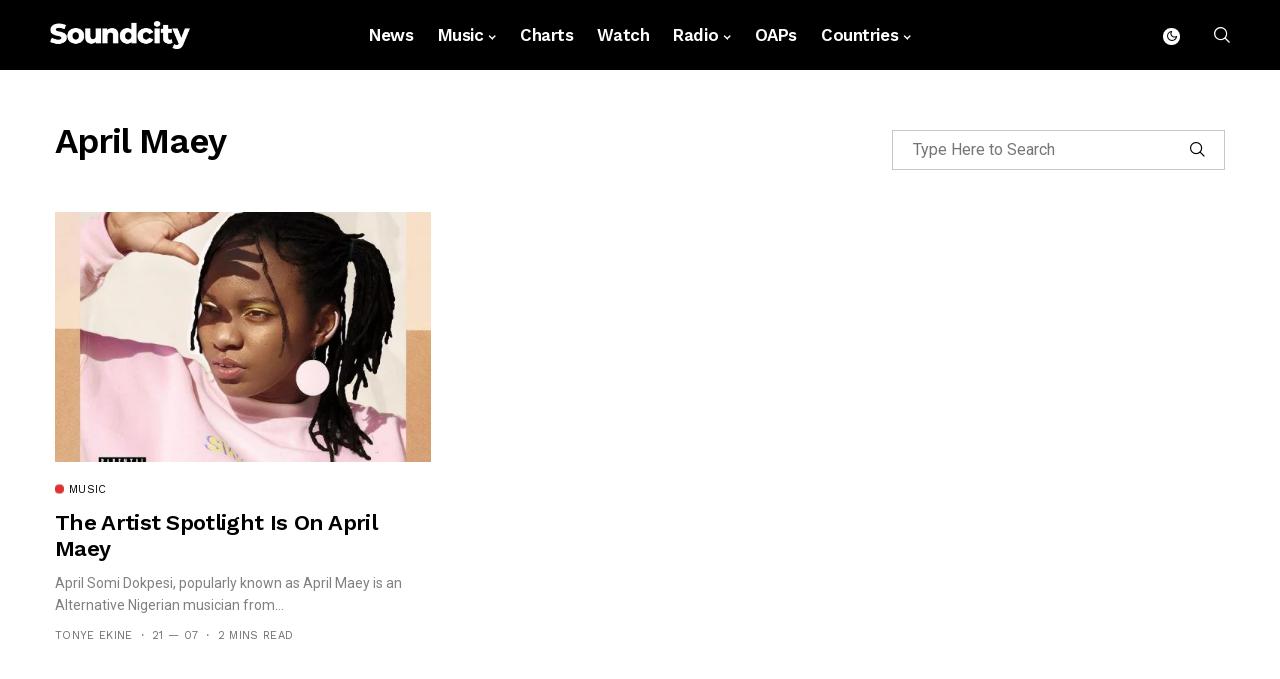

--- FILE ---
content_type: text/html; charset=utf-8
request_url: https://www.google.com/recaptcha/api2/aframe
body_size: 265
content:
<!DOCTYPE HTML><html><head><meta http-equiv="content-type" content="text/html; charset=UTF-8"></head><body><script nonce="CVNAbug4CGqiwKbICCefiQ">/** Anti-fraud and anti-abuse applications only. See google.com/recaptcha */ try{var clients={'sodar':'https://pagead2.googlesyndication.com/pagead/sodar?'};window.addEventListener("message",function(a){try{if(a.source===window.parent){var b=JSON.parse(a.data);var c=clients[b['id']];if(c){var d=document.createElement('img');d.src=c+b['params']+'&rc='+(localStorage.getItem("rc::a")?sessionStorage.getItem("rc::b"):"");window.document.body.appendChild(d);sessionStorage.setItem("rc::e",parseInt(sessionStorage.getItem("rc::e")||0)+1);localStorage.setItem("rc::h",'1769769271342');}}}catch(b){}});window.parent.postMessage("_grecaptcha_ready", "*");}catch(b){}</script></body></html>